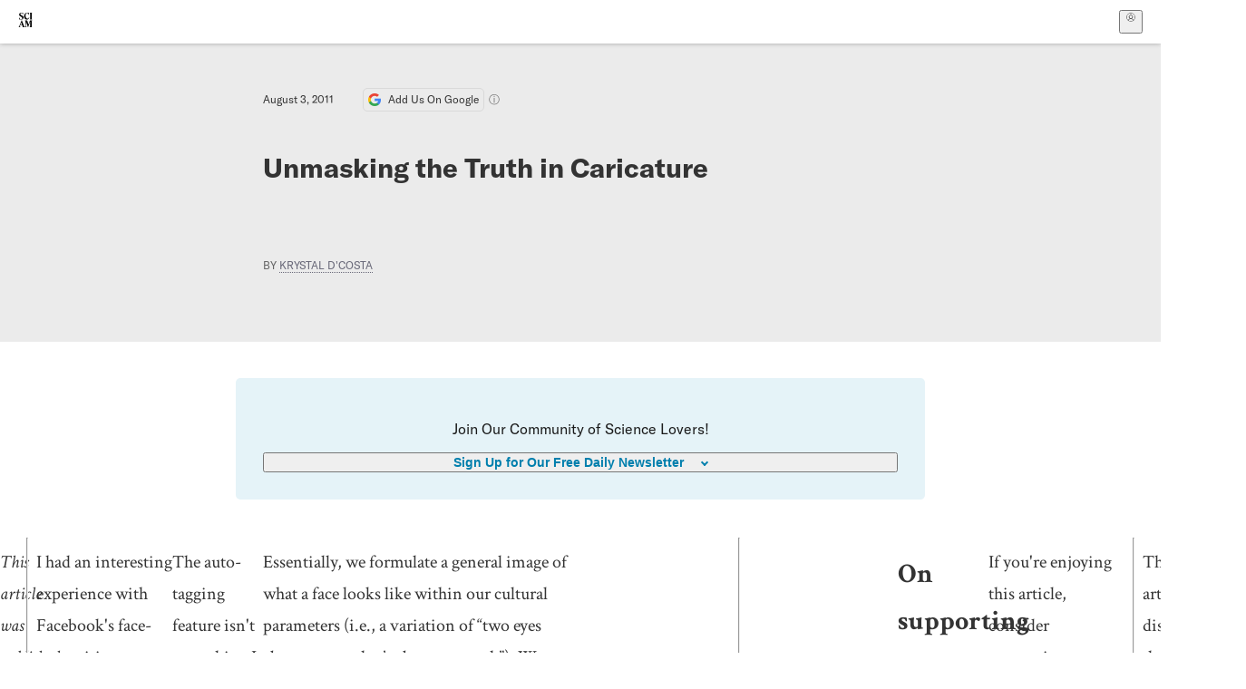

--- FILE ---
content_type: application/javascript; charset=UTF-8
request_url: https://www.scientificamerican.com/static/chunks/sciam-1pSxDIZ0.js
body_size: 10998
content:
import{r as _,j as v}from"./vendor-react-B-Vyd1x7.js";try{(function(){var e=typeof window<"u"?window:typeof global<"u"?global:typeof globalThis<"u"?globalThis:typeof self<"u"?self:{},i=new e.Error().stack;i&&(e._sentryDebugIds=e._sentryDebugIds||{},e._sentryDebugIds[i]="12810a4c-f983-46db-86ae-522587209b0e",e._sentryDebugIdIdentifier="sentry-dbid-12810a4c-f983-46db-86ae-522587209b0e")})()}catch{}const Ce=[{name:"Test",slug:"test",siteId:"sciam-test",hostedDomain:"sciam-test.chargebee.com",customDomain:"billing-test.scientificamerican.com",fallbackPortal:"https://sciam-test.chargebeeportal.com",publishableKey:"test_mGMI28Ta6kAjqU0mvqepOIow4J3wI8SL"},{name:"Migration",slug:"migration",siteId:"sciam-migration",hostedDomain:"sciam-migration.chargebee.com",customDomain:"billing-migration.scientificamerican.com",fallbackPortal:"https://sciam-migration.chargebeeportal.com",publishableKey:"test_HrKBeAl81CooX4cdCibROUdyVQCfCp0IX"},{name:"Production",slug:"prod",siteId:"sciam",hostedDomain:"sciam.chargebee.com",customDomain:"billing.scientificamerican.com",fallbackPortal:"https://sciam.chargebeeportal.com",publishableKey:"live_fCSVH92m3m2p1cVuCcd9JMukyGVC5lYAh"}],we=[{internalId:1,slug:"ad-free",id:"ad-free-access",name:"Ad Free Access",type:"switch",levels:[],customFields:{}},{internalId:2,id:"digital-access",slug:"digital",name:"Digital Access",description:"Access to all digital content except for special editions",type:"switch",levels:[],customFields:{}},{internalId:3,slug:"special-edition",id:"special-edition-access",name:"Special Edition Access",description:"Special Edition access for Unlimited subscriptions",type:"switch",levels:[],customFields:{}},{internalId:4,slug:"shared-subscription",id:"unlimited-shared-subscription",name:"Unlimited Shared Subscription",description:"Unlimited Shared Subscription benefit",type:"switch",levels:[],customFields:{}},{internalId:5,slug:"print",id:"print-issues",name:"Print Issues",description:"Print issues delivered to your door",type:"switch",levels:[],customFields:{}}];function xe(e={},i=""){if(typeof window>"u")return;let{reset:a,...t}=K(i||window.location.search);a&&Q();let r={...e,...t};q(r,e)}function Me(){try{return X()}catch{return null}}function K(e=""){return[...e.matchAll(/flag=([^&#]+)/g)].reduce((i,[a,t])=>{let r=t,s=!0,n=t.indexOf(":");return n>0&&(r=t.slice(0,n),s=t.slice(n+1)),i[r]=s||!0,i},{})}var Q=()=>{try{Object.keys(localStorage).forEach(e=>e.startsWith(N)&&localStorage.removeItem(e))}catch(e){console.error("Error clearing local storage flags:",e)}},X=()=>Object.fromEntries(Object.entries(localStorage).filter(([e])=>e.startsWith(N)).map(([e,i])=>[e.slice(N.length),i==="true"||i])),N="sciam:";function q(e={},i={}){if(!(typeof window>"u"))for(let[a,t]of Object.entries(e))try{t==="reset"?i[a]?localStorage.setItem(N+a,JSON.stringify(i[a])):localStorage.removeItem(N+a):localStorage.setItem(N+a,JSON.stringify(t))}catch(r){console.error(`Error setting local storage flag ${N+a}:`,r)}}function h(e){for(var i=1;i<arguments.length;i++){var a=arguments[i];for(var t in a)e[t]=a[t]}return e}var Z={read:function(e){return e[0]==='"'&&(e=e.slice(1,-1)),e.replace(/(%[\dA-F]{2})+/gi,decodeURIComponent)},write:function(e){return encodeURIComponent(e).replace(/%(2[346BF]|3[AC-F]|40|5[BDE]|60|7[BCD])/g,decodeURIComponent)}};function x(e,i){function a(r,s,n){if(!(typeof document>"u")){n=h({},i,n),typeof n.expires=="number"&&(n.expires=new Date(Date.now()+n.expires*864e5)),n.expires&&(n.expires=n.expires.toUTCString()),r=encodeURIComponent(r).replace(/%(2[346B]|5E|60|7C)/g,decodeURIComponent).replace(/[()]/g,escape);var l="";for(var c in n)n[c]&&(l+="; "+c,n[c]!==!0&&(l+="="+n[c].split(";")[0]));return document.cookie=r+"="+e.write(s,r)+l}}function t(r){if(!(typeof document>"u"||arguments.length&&!r)){for(var s=document.cookie?document.cookie.split("; "):[],n={},l=0;l<s.length;l++){var c=s[l].split("="),I=c.slice(1).join("=");try{var o=decodeURIComponent(c[0]);if(n[o]=e.read(I,o),r===o)break}catch{}}return r?n[r]:n}}return Object.create({set:a,get:t,remove:function(r,s){a(r,"",h({},s,{expires:-1}))},withAttributes:function(r){return x(this.converter,h({},this.attributes,r))},withConverter:function(r){return x(h({},this.converter,r),this.attributes)}},{attributes:{value:Object.freeze(i)},converter:{value:Object.freeze(e)}})}var Y=x(Z,{path:"/"}),Oe=()=>{let[e,i]=_.useState(!1);return _.useEffect(()=>{let a=Y.get("_emailCollectorRegistered")==="1"||Y.get("sa_collector")==="1";i(a)},[]),e},ee=typeof window<"u"?_.useLayoutEffect:_.useEffect;function ve(e="",i=!1){let[a,t]=_.useState(i);return ee(()=>{let r=window.matchMedia(e);t(r.matches);let s=n=>t(n.matches);return r.addEventListener("change",s,{passive:!0}),()=>r.removeEventListener("change",s)},[e]),a}var ie={x:0,y:0},k=()=>typeof window>"u"?ie:{x:window.scrollX,y:window.scrollY},Fe=(e,i=100)=>{let a=_.useRef(k()),t=null,r=()=>{let s=a.current,n=k();e(n,s),a.current=n,t=null};_.useEffect(()=>{let s=()=>{i?t===null&&(t=setTimeout(r,i)):r()};return window.addEventListener("scroll",s,{passive:!0}),()=>{window.removeEventListener("scroll",s),t&&clearTimeout(t)}},[])},Ye=()=>new Promise((e,i)=>{window.__hydrated__?window.__hydrated__==="error"?i():e():(window.addEventListener("hydration",e,{once:!0}),window.addEventListener("hydration-error",i,{once:!0}))}),ae=(e,i)=>Object.entries(i).forEach(([a,t])=>e.setAttribute(a,t)),U=(e="",i={})=>{window.dispatchEvent(new CustomEvent(e,{detail:i}))},te=(...e)=>{},re=(e="")=>{let i=performance,a=e+"-start",t=e+"-end";return i.mark(a),()=>(i.mark(t),i.measure(e,a,t))},M=e=>typeof e=="function"?e():e;function ke({onBeforeLoad:e,onLoad:i,onError:a,readyWhen:t,...r}){let s=W(),n=W(),l=ne({...r,onLoad:y,onError:D}),c,I=M(t),o={script:r.id,element:l},p=(b="")=>te(`[${r.id}]`,b);async function y(){try{p("Load Success"),i&&i(l),U("script-load",o),s.resolve(l),I&&await I,p("Ready"),U("script-ready",o),n.resolve(l)}catch{a&&a(l),U("script-error",o),n.reject()}c()}function D(){p("Load Error"),a&&a(l),U("script-error",o),s.reject(l),n.reject(l),c()}function f(){return e?.(l),document.body.appendChild(l),p("Load Start"),U("script-loadstart",o),c=re(`loader-${r.id}`),r.inline&&y(),{element:l,loaded:s.promise,ready:n.promise}}return f}var W=(e=()=>{})=>{let i,a;return{promise:new Promise((t,r)=>{i=t,a=r}).catch(e),resolve:i,reject:a}};function ne({src:e,inline:i,id:a,onLoad:t,onError:r,attrs:s}){let n=document.createElement("script");return n.id=a,s&&ae(n,M(s)),i?(n.innerHTML=i,n):(n.src=M(e),n.defer=s?.defer??!1,n.async=s?.async??!0,n.onload=t,n.onerror=r,n)}var se=["a","span","strong","em","i","b","u","s","sub","sup","code"];function We(e="",{inline:i=!1,normalize:a=!0,stripEntities:t=!0,stripNewlines:r=!0}){if(!e)return"";let s=r?" ":`
`;return e=i?e.replace(/(<([^>]+)>)/gi,""):e.replace(/<\/?(\w*)[^>]*>/g,(n,l)=>se.includes(l)?"":s),a&&(e=e.normalize("NFD").replace(/[\u0300-\u036f]/g,"")),t&&(e=e.replace(/&nbsp;/g," ").replace(/&\w+;/g,"")),e=r?e.replace(/\s+/g," "):e.replace(/[^\S\n]+/g," ").replace(/\s*(\n)\s*/g,"$1"),e=e.trim(),e}/*! Bundled license information:

js-cookie/dist/js.cookie.mjs:
  (*! js-cookie v3.0.5 | MIT *)
*/const Ve=[{name:"Test",slug:"test",tenant:"sciam-test",domain:"test-id.scientificamerican.com",clientId:"949krH8ZEE0TwdIJxgIxuiQOVIT8nBJS",issuer:"https://test-id.scientificamerican.com/",apiIssuer:"https://test-id.scientificamerican.com/",apiAudience:"https://sciam-test.us.auth0.com/api/v2/"},{name:"Staging",slug:"stage",tenant:"sciam-staging",domain:"staging-id.scientificamerican.com",clientId:"NOT_SET",issuer:"https://staging-id.scientificamerican.com/",apiIssuer:"https://staging-id.scientificamerican.com/",apiAudience:"https://staging-id.scientificamerican.com/api/v2/"},{name:"Production",slug:"prod",tenant:"sciam-prod",domain:"id.scientificamerican.com",clientId:"C1VZnhgUJaCUJCEC1aqmm6bg6I9L48fW",issuer:"https://id.scientificamerican.com/",apiIssuer:"https://id.scientificamerican.com/",apiAudience:"https://sciam-prod.us.auth0.com/api/v2/"}];class G extends Error{}G.prototype.name="InvalidTokenError";function le(e){return decodeURIComponent(atob(e).replace(/(.)/g,(i,a)=>{let t=a.charCodeAt(0).toString(16).toUpperCase();return t.length<2&&(t="0"+t),"%"+t}))}function _e(e){let i=e.replace(/-/g,"+").replace(/_/g,"/");switch(i.length%4){case 0:break;case 2:i+="==";break;case 3:i+="=";break;default:throw new Error("base64 string is not of the correct length")}try{return le(i)}catch{return atob(i)}}function ce(e,i){if(typeof e!="string")throw new G("Invalid token specified: must be a string");i||(i={});const a=i.header===!0?0:1,t=e.split(".")[a];if(typeof t!="string")throw new G(`Invalid token specified: missing part #${a+1}`);let r;try{r=_e(t)}catch(s){throw new G(`Invalid token specified: invalid base64 for part #${a+1} (${s.message})`)}try{return JSON.parse(r)}catch(s){throw new G(`Invalid token specified: invalid json for part #${a+1} (${s.message})`)}}/*! js-cookie v3.0.5 | MIT */function S(e){for(var i=1;i<arguments.length;i++){var a=arguments[i];for(var t in a)e[t]=a[t]}return e}var de={read:function(e){return e[0]==='"'&&(e=e.slice(1,-1)),e.replace(/(%[\dA-F]{2})+/gi,decodeURIComponent)},write:function(e){return encodeURIComponent(e).replace(/%(2[346BF]|3[AC-F]|40|5[BDE]|60|7[BCD])/g,decodeURIComponent)}};function O(e,i){function a(r,s,n){if(!(typeof document>"u")){n=S({},i,n),typeof n.expires=="number"&&(n.expires=new Date(Date.now()+n.expires*864e5)),n.expires&&(n.expires=n.expires.toUTCString()),r=encodeURIComponent(r).replace(/%(2[346B]|5E|60|7C)/g,decodeURIComponent).replace(/[()]/g,escape);var l="";for(var c in n)n[c]&&(l+="; "+c,n[c]!==!0&&(l+="="+n[c].split(";")[0]));return document.cookie=r+"="+e.write(s,r)+l}}function t(r){if(!(typeof document>"u"||arguments.length&&!r)){for(var s=document.cookie?document.cookie.split("; "):[],n={},l=0;l<s.length;l++){var c=s[l].split("="),I=c.slice(1).join("=");try{var o=decodeURIComponent(c[0]);if(n[o]=e.read(I,o),r===o)break}catch{}}return r?n[r]:n}}return Object.create({set:a,get:t,remove:function(r,s){a(r,"",S({},s,{expires:-1}))},withAttributes:function(r){return O(this.converter,S({},this.attributes,r))},withConverter:function(r){return O(S({},this.converter,r),this.attributes)}},{attributes:{value:Object.freeze(i)},converter:{value:Object.freeze(e)}})}var R=O(de,{path:"/"});const je=JSON.parse('[{"id":"30-Days-Free-Trial-Gift","name":"30 Days Free Trial Gift","external_name":"Digital","legacy_resource_id":"DIGITAL","is_trial":false,"is_cds":false,"is_shippable":false,"is_giftable":true,"is_renewable":false,"enabled_for_checkout":true,"enabled_in_portal":true,"features":[],"price":{}},{"id":"access_granted_digital","name":"access_granted_digital","external_name":"Digital","legacy_resource_id":"DIGITAL","is_trial":false,"is_cds":false,"is_shippable":false,"is_giftable":false,"is_renewable":true,"enabled_for_checkout":false,"enabled_in_portal":false,"features":["digital-access"],"default_price_id":"access_granted_digital-USD-Yearly","price":{"year":"access_granted_digital-USD-Yearly"}},{"id":"ACCESSGRANTED_1MO","name":"Access Granted 1 Month","external_name":"Complementary Digital","legacy_resource_id":"DIGITAL","is_trial":false,"is_cds":false,"is_shippable":false,"is_giftable":false,"is_renewable":false,"enabled_for_checkout":false,"enabled_in_portal":true,"features":["digital-access"],"default_price_id":"ACCESSGRANTED_1MO-USD-Monthly","price":{"month":"ACCESSGRANTED_1MO-USD-Monthly"}},{"id":"ACCESSGRANTED_1YEAR","name":"Access Granted 1 Year","external_name":"Digital","legacy_resource_id":"DIGITAL","is_trial":false,"is_cds":false,"is_shippable":false,"is_giftable":false,"is_renewable":false,"enabled_for_checkout":false,"enabled_in_portal":true,"features":["digital-access"],"default_price_id":"ACCESSGRANTED_1YEAR-USD-Yearly","price":{"year":"ACCESSGRANTED_1YEAR-USD-Yearly"}},{"id":"ACCESSGRANTED_3MO","name":"Access Granted 3 Months","external_name":"Complimentary Digital Access","legacy_resource_id":"DIGITAL","is_trial":false,"is_cds":false,"is_shippable":false,"is_giftable":false,"is_renewable":false,"enabled_for_checkout":false,"enabled_in_portal":true,"features":["digital-access"],"default_price_id":"ACCESSGRANTED_3MO-USD-Every-3-months","price":{"month":"ACCESSGRANTED_3MO-USD-Every-3-months"}},{"id":"ACCESSGRANTED_6MO","name":"Access Granted 6 Months","external_name":"Digital","legacy_resource_id":"DIGITAL","is_trial":false,"is_cds":false,"is_shippable":false,"is_giftable":false,"is_renewable":false,"enabled_for_checkout":false,"enabled_in_portal":true,"features":["digital-access"],"default_price_id":"ACCESSGRANTED_6MO-USD-Every-6-months","price":{"month":"ACCESSGRANTED_6MO-USD-Every-6-months"}},{"id":"ACCESSGRANTED_9MO","name":"Access Granted 9 Months","external_name":"Digital","legacy_resource_id":"DIGITAL","is_trial":false,"is_cds":false,"is_shippable":false,"is_giftable":false,"is_renewable":false,"enabled_for_checkout":false,"enabled_in_portal":true,"features":["digital-access"],"default_price_id":"ACCESSGRANTED_9MO-USD-Every-9-months","price":{"month":"ACCESSGRANTED_9MO-USD-Every-9-months"}},{"id":"DIGITAL","name":"Digital","external_name":"Digital","legacy_resource_id":"DIGITAL","is_trial":false,"is_cds":false,"is_shippable":false,"is_giftable":false,"is_renewable":true,"enabled_for_checkout":true,"enabled_in_portal":true,"features":["digital-access"],"default_price_id":"DIGITAL_P","price":{"year":"DIGITAL_P"}},{"id":"DIGITAL_1YEARDISCOUNT","name":"Annual Subscription - 27.99 TRIAL","external_name":"Digital","legacy_resource_id":"DIGITAL","is_trial":true,"is_cds":false,"is_shippable":false,"is_giftable":false,"is_renewable":true,"enabled_for_checkout":true,"enabled_in_portal":true,"features":["digital-access"],"default_price_id":"DIGITAL_1YEARDISCOUNT_P","attachments":[{"item_id":"Initial-Charge_1yearannu","charge_on_event":"subscription_creation"}],"price":{"initial":"Initial-Charge_1yearannu-USD","year":"DIGITAL_1YEARDISCOUNT_P"}},{"id":"DIGITAL_2YEAR","name":"Digital 2 Year","external_name":"Digital","legacy_resource_id":"DIGITAL","is_trial":true,"is_cds":false,"is_shippable":false,"is_giftable":false,"is_renewable":true,"enabled_for_checkout":true,"enabled_in_portal":true,"features":["digital-access"],"default_price_id":"DIGITAL_2YEAR-USD-Yearly","attachments":[{"item_id":"Initial-Charge_digital2years","charge_on_event":"subscription_creation"}],"price":{"initial":"Initial-Charge_digital2years-USD","year":"DIGITAL_2YEAR-USD-Yearly"}},{"id":"DIGITAL_30DAY","name":"30-Day Trial Digital Access","external_name":"Digital","legacy_resource_id":"DIGITAL","is_trial":true,"is_cds":false,"is_shippable":false,"is_giftable":false,"is_renewable":true,"enabled_for_checkout":true,"enabled_in_portal":true,"features":["digital-access"],"default_price_id":"DIGITAL_30DAY_P","price":{"year":"DIGITAL_30DAY_P"}},{"id":"DIGITAL_5FOR5","name":"5 Months for $5 Digital Subscription","external_name":"Digital","legacy_resource_id":"DIGITAL","is_trial":true,"is_cds":false,"is_shippable":false,"is_giftable":false,"is_renewable":true,"enabled_for_checkout":true,"enabled_in_portal":true,"features":["digital-access"],"default_price_id":"DIGITAL_5FOR5-USD-Yearly","attachments":[{"item_id":"Initial-Charge-5for5","charge_on_event":"subscription_creation"}],"price":{"initial":"Initial-Charge-5for5-USD","year":"DIGITAL_5FOR5-USD-Yearly"}},{"id":"DIGITAL_5MO","name":"5 Months for 10$ Digital Subscription","external_name":"Digital","legacy_resource_id":"DIGITAL","is_trial":true,"is_cds":false,"is_shippable":false,"is_giftable":false,"is_renewable":true,"enabled_for_checkout":true,"enabled_in_portal":true,"features":["digital-access"],"default_price_id":"DIGITAL_5MO_P","attachments":[{"item_id":"Initial-Charge_5months","charge_on_event":"subscription_creation"}],"price":{"initial":"Initial-Charge_5months-USD","year":"DIGITAL_5MO_P"}},{"id":"DIGITAL_60DAY","name":"60-Day Access","external_name":"Digital","legacy_resource_id":"DIGITAL","is_trial":true,"is_cds":false,"is_shippable":false,"is_giftable":false,"is_renewable":true,"enabled_for_checkout":true,"enabled_in_portal":true,"features":["digital-access"],"default_price_id":"DIGITAL_60DAY_P","attachments":[{"item_id":"Initial-Charge_60days","charge_on_event":"subscription_creation"}],"price":{"initial":"Initial-Charge_60days-USD","year":"DIGITAL_60DAY_P"}},{"id":"DIGITAL_90DAY","name":"90-Day Trial","external_name":"Digital","legacy_resource_id":"DIGITAL","is_trial":true,"is_cds":false,"is_shippable":false,"is_giftable":false,"is_renewable":true,"enabled_for_checkout":true,"enabled_in_portal":true,"features":["digital-access"],"default_price_id":"DIGITAL_90DAY_P","attachments":[{"item_id":"Initial-Charge_90days","charge_on_event":"subscription_creation"}],"price":{"initial":"Initial-Charge_90days-USD","year":"DIGITAL_90DAY_P"}},{"id":"DIGITAL_CDS","name":"CDS SAD New","external_name":"Digital","legacy_resource_id":"DIGITAL","is_trial":false,"is_cds":true,"is_shippable":false,"is_giftable":false,"is_renewable":true,"enabled_for_checkout":false,"enabled_in_portal":false,"features":["digital-access"],"default_price_id":"DIGITAL_CDS_P","price":{"year":"DIGITAL_CDS_P"}},{"id":"DIGITAL_CDS_OLD","name":"CDS SAD","external_name":"Digital","legacy_resource_id":"DIGITAL","is_trial":false,"is_cds":true,"is_shippable":false,"is_giftable":false,"is_renewable":true,"enabled_for_checkout":false,"enabled_in_portal":false,"features":["digital-access"],"default_price_id":"DIGITAL_CDS_OLD_P","price":{"year":"DIGITAL_CDS_OLD_P"}},{"id":"DIGITAL_GIFT","name":"Digital Gift","external_name":"Digital","legacy_resource_id":"DIGITAL","is_trial":false,"is_cds":false,"is_shippable":false,"is_giftable":true,"is_renewable":false,"enabled_for_checkout":true,"enabled_in_portal":true,"features":["digital-access"],"default_price_id":"DIGITAL_GIFT_P","price":{"year":"DIGITAL_GIFT_P"}},{"id":"DIGITAL_GIFT_6MO","name":"6 Month digital gift","external_name":"Digital Gift","legacy_resource_id":"DIGITAL","is_trial":false,"is_cds":false,"is_shippable":false,"is_giftable":true,"is_renewable":false,"enabled_for_checkout":true,"enabled_in_portal":true,"features":["digital-access"],"default_price_id":"DIGITAL_GIFT_6MO-USD-Every-6-months","price":{"month":"DIGITAL_GIFT_6MO-USD-Every-6-months"}},{"id":"DIGITAL_GIFT_ARCHIVE","name":"Digital Gift Archive","external_name":"Digital","legacy_resource_id":"DIGITAL","is_trial":false,"is_cds":false,"is_shippable":false,"is_giftable":false,"is_renewable":false,"enabled_for_checkout":false,"enabled_in_portal":true,"features":["digital-access"],"default_price_id":"DIGITAL_GIFT_ARCHIVE-USD-Yearly","price":{"year":"DIGITAL_GIFT_ARCHIVE-USD-Yearly"}},{"id":"DIGITAL_NONRENEWING","name":"Digital Nonrenewing","external_name":"Digital","legacy_resource_id":"DIGITAL","is_trial":false,"is_cds":false,"is_shippable":false,"is_giftable":false,"is_renewable":false,"enabled_for_checkout":true,"enabled_in_portal":true,"features":["digital-access"],"default_price_id":"DIGITAL_NONRENEWING-USD-Yearly","price":{"year":"DIGITAL_NONRENEWING-USD-Yearly"}},{"id":"DIGITAL-GIFT-UNREDEEMED","name":"Digital Gift Unredeemed","external_name":"Digital Gift","legacy_resource_id":"DIGITAL","is_trial":false,"is_cds":false,"is_shippable":false,"is_giftable":true,"is_renewable":false,"enabled_for_checkout":false,"enabled_in_portal":true,"features":["digital-access"],"default_price_id":"DIGITAL-GIFT-UNREDEEMED-USD-Yearly","price":{"year":"DIGITAL-GIFT-UNREDEEMED-USD-Yearly"}},{"id":"Digital-Shared-Subscription","name":"Digital Shared Subscription","external_name":"Digital","legacy_resource_id":"DIGITAL","is_trial":false,"is_cds":false,"is_shippable":false,"is_giftable":false,"is_renewable":false,"enabled_for_checkout":false,"enabled_in_portal":false,"features":["digital-access"],"default_price_id":"Digital-Shared-Subscription-USD-Yearly","price":{"year":"Digital-Shared-Subscription-USD-Yearly"}},{"id":"Digital-Shared-Subscription-New","name":"Digital Shared Subscription New","external_name":"Digital Access","legacy_resource_id":"DIGITAL","is_trial":false,"is_cds":false,"is_shippable":false,"is_giftable":true,"is_renewable":false,"enabled_for_checkout":false,"enabled_in_portal":false,"features":["digital-access"],"default_price_id":"Digital-Shared-Subscription-New-USD-Yearly","price":{"year":"Digital-Shared-Subscription-New-USD-Yearly"}},{"id":"REDEEMED_DIGITAL_GIFT","name":"Redeemed Digital Gift","external_name":"Digital Gift","legacy_resource_id":"DIGITAL","is_trial":false,"is_cds":false,"is_shippable":false,"is_giftable":false,"is_renewable":false,"enabled_for_checkout":false,"enabled_in_portal":false,"features":[],"default_price_id":"REDEEMED_DIGITAL_GIFT-USD-Yearly","price":{"year":"REDEEMED_DIGITAL_GIFT-USD-Yearly"}},{"id":"access_granted_print","name":"access_granted_print","external_name":"Print & Digital","legacy_resource_id":"DIGPRINT","is_trial":false,"is_cds":false,"is_shippable":false,"is_giftable":false,"is_renewable":true,"enabled_for_checkout":false,"enabled_in_portal":false,"features":["digital-access","print-issues"],"default_price_id":"access_granted_print-USD-Yearly","price":{"year":"access_granted_print-USD-Yearly"}},{"id":"PRINTDIG","name":"[New] Print & Digital","external_name":"Print & Digital","legacy_resource_id":"DIGPRINT","region":"US","is_trial":false,"is_cds":false,"is_shippable":true,"is_giftable":false,"is_renewable":true,"enabled_for_checkout":true,"enabled_in_portal":true,"features":["digital-access","print-issues"],"default_price_id":"PRINTDIG_P","price":{"year":"PRINTDIG_P"}},{"id":"PRINTDIG_1YEAR","name":"Print & Digital 1 Year","external_name":"Print & Digital","legacy_resource_id":"DIGPRINT","region":"US","is_trial":true,"is_cds":false,"is_shippable":true,"is_giftable":false,"is_renewable":true,"enabled_for_checkout":true,"enabled_in_portal":true,"features":["digital-access","print-issues"],"default_price_id":"PRINTDIG_1YEAR_P","attachments":[{"item_id":"Initial-Charge_PD1year","charge_on_event":"subscription_creation"}],"price":{"initial":"Initial-Charge_PD1year-USD","year":"PRINTDIG_1YEAR_P"}},{"id":"PRINTDIG_2YEAR","name":"Print & Digital 2 Year","external_name":"Print & Digital","legacy_resource_id":"DIGPRINT","region":"US","is_trial":true,"is_cds":false,"is_shippable":true,"is_giftable":false,"is_renewable":true,"enabled_for_checkout":true,"enabled_in_portal":true,"features":["digital-access","print-issues"],"default_price_id":"PRINTDIG_2YEAR_P","attachments":[{"item_id":"Initial-Charge_pd2years","charge_on_event":"subscription_creation"}],"price":{"initial":"Initial-Charge_pd2years-USD","year":"PRINTDIG_2YEAR_P"}},{"id":"PRINTDIG_CA","name":"[Canada New] Print & Digital","external_name":"Print & Digital","legacy_resource_id":"DIGPRINT","region":"CA","is_trial":false,"is_cds":false,"is_shippable":true,"is_giftable":false,"is_renewable":true,"enabled_for_checkout":true,"enabled_in_portal":true,"features":["digital-access","print-issues"],"default_price_id":"PRINTDIG_CA_P","price":{"year":"PRINTDIG_CA_P"}},{"id":"PRINTDIG_CA_GIFT","name":"[Canada Gift New] Print & Digital","external_name":"Print & Digital","legacy_resource_id":"DIGPRINT","region":"CA","is_trial":false,"is_cds":false,"is_shippable":true,"is_giftable":true,"is_renewable":false,"enabled_for_checkout":true,"enabled_in_portal":true,"features":["digital-access","print-issues"],"default_price_id":"PRINTDIG_CA_GIFT_P","price":{"year":"PRINTDIG_CA_GIFT_P"}},{"id":"PRINTDIG_CA_GIFT_OLD","name":"[Canada Gift] Print & Digital","external_name":"Print & Digital","legacy_resource_id":"DIGPRINT","region":"CA","is_trial":false,"is_cds":false,"is_shippable":true,"is_giftable":true,"is_renewable":false,"enabled_for_checkout":true,"enabled_in_portal":true,"features":["digital-access","print-issues"],"default_price_id":"PRINTDIG_CA_GIFT_OLD_P","price":{"year":"PRINTDIG_CA_GIFT_OLD_P"}},{"id":"PRINTDIG_CA_NONRENEWING","name":"Print & Digital Canada Nonrenewing","external_name":"Print & Digital","legacy_resource_id":"DIGPRINT","region":"CA","is_trial":false,"is_cds":false,"is_shippable":true,"is_giftable":false,"is_renewable":false,"enabled_for_checkout":true,"enabled_in_portal":true,"features":["digital-access","print-issues"],"default_price_id":"PRINTDIG_CA_NONRENEWING-USD-Yearly","price":{"year":"PRINTDIG_CA_NONRENEWING-USD-Yearly"}},{"id":"PRINTDIG_CA_OLD","name":"[Canada] Print & Digital 1","external_name":"Print & Digital","legacy_resource_id":"DIGPRINT","region":"CA","is_trial":false,"is_cds":false,"is_shippable":true,"is_giftable":false,"is_renewable":true,"enabled_for_checkout":true,"enabled_in_portal":true,"features":["digital-access","print-issues"],"default_price_id":"PRINTDIG_CA_OLD_P","price":{"year":"PRINTDIG_CA_OLD_P"}},{"id":"PRINTDIG_CDS","name":"CDS Print","external_name":"Print & Digital","legacy_resource_id":"DIGPRINT","is_trial":false,"is_cds":true,"is_shippable":true,"is_giftable":false,"is_renewable":true,"enabled_for_checkout":false,"enabled_in_portal":false,"features":["digital-access","print-issues"],"default_price_id":"PRINTDIG_CDS_P","price":{"year":"PRINTDIG_CDS_P"}},{"id":"PRINTDIG_GIFT","name":"[New] Print & Digital Gift","external_name":"Print & Digital","legacy_resource_id":"DIGPRINT","region":"US","is_trial":false,"is_cds":false,"is_shippable":true,"is_giftable":true,"is_renewable":false,"enabled_for_checkout":true,"enabled_in_portal":true,"features":["digital-access","print-issues"],"default_price_id":"PRINTDIG_GIFT_P","price":{"year":"PRINTDIG_GIFT_P"}},{"id":"PRINTDIG_GIFT_ARCHIVE","name":"Print and Digital Gift Archive","external_name":"Print & Digital","legacy_resource_id":"DIGPRINT","is_trial":false,"is_cds":false,"is_shippable":true,"is_giftable":false,"is_renewable":false,"enabled_for_checkout":false,"enabled_in_portal":true,"features":["digital-access","print-issues"],"default_price_id":"PRINTDIG_GIFT_ARCHIVE-USD-Yearly","price":{"year":"PRINTDIG_GIFT_ARCHIVE-USD-Yearly"}},{"id":"PRINTDIG_GIFT_OLD","name":"Print & Digital Gift","external_name":"Print & Digital","legacy_resource_id":"DIGPRINT","region":"US","is_trial":false,"is_cds":false,"is_shippable":true,"is_giftable":true,"is_renewable":false,"enabled_for_checkout":true,"enabled_in_portal":true,"features":["digital-access","print-issues"],"default_price_id":"PRINTDIG_GIFT_OLD_P","price":{"year":"PRINTDIG_GIFT_OLD_P"}},{"id":"PRINTDIG_GIFT_UNREDEEMED","name":"Print & Digital Gift Unredeemed","external_name":"Print & Digital Gift","legacy_resource_id":"DIGPRINT","is_trial":false,"is_cds":false,"is_shippable":true,"is_giftable":true,"is_renewable":false,"enabled_for_checkout":false,"enabled_in_portal":true,"features":["digital-access","print-issues"],"default_price_id":"PRINTDIG_GIFT_UNREDEEMED-USD-Yearly","price":{"year":"PRINTDIG_GIFT_UNREDEEMED-USD-Yearly"}},{"id":"PRINTDIG_INT","name":"[International New] Print & Digital","external_name":"Print & Digital","legacy_resource_id":"DIGPRINT","region":"INT","is_trial":false,"is_cds":false,"is_shippable":true,"is_giftable":false,"is_renewable":true,"enabled_for_checkout":true,"enabled_in_portal":true,"features":["digital-access","print-issues"],"default_price_id":"PRINTDIG_INT_P","price":{"year":"PRINTDIG_INT_P"}},{"id":"PRINTDIG_INT_GIFT","name":"[International Gift New] Print & Digital","external_name":"Print & Digital","legacy_resource_id":"DIGPRINT","region":"INT","is_trial":false,"is_cds":false,"is_shippable":true,"is_giftable":true,"is_renewable":false,"enabled_for_checkout":true,"enabled_in_portal":true,"features":["digital-access","print-issues"],"default_price_id":"PRINTDIG_INT_GIFT_P","price":{"year":"PRINTDIG_INT_GIFT_P"}},{"id":"PRINTDIG_INT_GIFT_OLD","name":"[International Gift] Print & Digital","external_name":"Print & Digital","legacy_resource_id":"DIGPRINT","region":"INT","is_trial":false,"is_cds":false,"is_shippable":true,"is_giftable":true,"is_renewable":false,"enabled_for_checkout":true,"enabled_in_portal":true,"features":["digital-access","print-issues"],"default_price_id":"PRINTDIG_INT_GIFT_OLD_P","price":{"year":"PRINTDIG_INT_GIFT_OLD_P"}},{"id":"PRINTDIG_INT_NONRENEWING","name":"Print & Digital International Nonrenewing","external_name":"Print & Digital","legacy_resource_id":"DIGPRINT","region":"INT","is_trial":false,"is_cds":false,"is_shippable":true,"is_giftable":false,"is_renewable":false,"enabled_for_checkout":true,"enabled_in_portal":true,"features":["digital-access","print-issues"],"default_price_id":"PRINTDIG_INT_NONRENEWING-USD-Yearly","price":{"year":"PRINTDIG_INT_NONRENEWING-USD-Yearly"}},{"id":"PRINTDIG_INT_OLD","name":"[International] Print & Digital","external_name":"Print & Digital","legacy_resource_id":"DIGPRINT","region":"INT","is_trial":false,"is_cds":false,"is_shippable":true,"is_giftable":false,"is_renewable":true,"enabled_for_checkout":true,"enabled_in_portal":true,"features":["digital-access","print-issues"],"default_price_id":"PRINTDIG_INT_OLD_P","price":{"year":"PRINTDIG_INT_OLD_P"}},{"id":"PRINTDIG_NONRENEWING","name":"Print & Digital Nonrenewing","external_name":"Print & Digital","legacy_resource_id":"DIGPRINT","region":"US","is_trial":false,"is_cds":false,"is_shippable":true,"is_giftable":false,"is_renewable":false,"enabled_for_checkout":true,"enabled_in_portal":true,"features":["digital-access","print-issues"],"default_price_id":"PRINTDIG_NONRENEWING-USD-Yearly","price":{"year":"PRINTDIG_NONRENEWING-USD-Yearly"}},{"id":"PRINTDIG_OLD","name":"Print & Digital","external_name":"Print & Digital","legacy_resource_id":"DIGPRINT","region":"US","is_trial":false,"is_cds":false,"is_shippable":true,"is_giftable":false,"is_renewable":true,"enabled_for_checkout":true,"enabled_in_portal":true,"features":["digital-access","print-issues"],"default_price_id":"PRINTDIG_OLD_P","price":{"year":"PRINTDIG_OLD_P"}},{"id":"access_granted_unlimited","name":"access_granted_unlimited","external_name":"Unlimited","legacy_resource_id":"UNLMTD","is_trial":false,"is_cds":false,"is_shippable":false,"is_giftable":false,"is_renewable":true,"enabled_for_checkout":false,"enabled_in_portal":false,"features":["ad-free-access","digital-access","print-issues","special-edition-access","unlimited-shared-subscription"],"default_price_id":"access_granted_unlimited-USD-Yearly","price":{"year":"access_granted_unlimited-USD-Yearly"}},{"id":"UNLIMITED","name":"Unlimited","external_name":"Unlimited","legacy_resource_id":"UNLMTD","region":"US","is_trial":false,"is_cds":false,"is_shippable":true,"is_giftable":false,"is_renewable":true,"enabled_for_checkout":true,"enabled_in_portal":true,"features":["ad-free-access","digital-access","print-issues","special-edition-access","tote-bag","unlimited-shared-subscription"],"default_price_id":"UNLIMITED_P","price":{"year":"UNLIMITED_P"}},{"id":"UNLIMITED_6MO","name":"6-Months Offer","external_name":"Unlimited","legacy_resource_id":"UNLMTD","region":"US","is_trial":true,"is_cds":false,"is_shippable":true,"is_giftable":false,"is_renewable":true,"enabled_for_checkout":true,"enabled_in_portal":true,"features":["ad-free-access","digital-access","print-issues","special-edition-access","unlimited-shared-subscription"],"default_price_id":"UNLIMITED_6MO_P","attachments":[{"item_id":"Initial-Charge_6months","charge_on_event":"subscription_creation"}],"price":{"initial":"Initial-Charge_6months-USD","year":"UNLIMITED_6MO_P"}},{"id":"UNLIMITED_CA","name":"[Canada] Unlimited","external_name":"Unlimited","legacy_resource_id":"UNLMTD","region":"CA","is_trial":false,"is_cds":false,"is_shippable":true,"is_giftable":false,"is_renewable":true,"enabled_for_checkout":true,"enabled_in_portal":true,"features":["ad-free-access","digital-access","print-issues","special-edition-access","unlimited-shared-subscription"],"default_price_id":"UNLIMITED_CA-USD-Yearly","price":{"year":"UNLIMITED_CA-USD-Yearly"}},{"id":"UNLIMITED_CA_GIFT","name":"[Canada Gift] Unlimited","external_name":"Unlimited","legacy_resource_id":"UNLMTD","region":"CA","is_trial":false,"is_cds":false,"is_shippable":true,"is_giftable":true,"is_renewable":false,"enabled_for_checkout":true,"enabled_in_portal":true,"features":["ad-free-access","digital-access","print-issues","special-edition-access","unlimited-shared-subscription"],"default_price_id":"UNLIMITED_CA_GIFT-USD-Yearly","price":{"year":"UNLIMITED_CA_GIFT-USD-Yearly"}},{"id":"UNLIMITED_CA_NONRENEWING","name":"Unlimited Canada Nonrenewing","external_name":"Unlimited","legacy_resource_id":"UNLMTD","region":"CA","is_trial":false,"is_cds":false,"is_shippable":true,"is_giftable":false,"is_renewable":false,"enabled_for_checkout":true,"enabled_in_portal":true,"features":["ad-free-access","digital-access","print-issues","special-edition-access","unlimited-shared-subscription"],"default_price_id":"UNLIMITED_CA_NONRENEWING-USD-Yearly","price":{"year":"UNLIMITED_CA_NONRENEWING-USD-Yearly"}},{"id":"UNLIMITED_CDS","name":"CDS Unlimited","external_name":"Unlimited","legacy_resource_id":"UNLMTD","is_trial":false,"is_cds":true,"is_shippable":true,"is_giftable":false,"is_renewable":true,"enabled_for_checkout":false,"enabled_in_portal":false,"features":["ad-free-access","digital-access","print-issues","special-edition-access"],"default_price_id":"UNLIMITED_CDS_P","price":{"year":"UNLIMITED_CDS_P"}},{"id":"UNLIMITED_GIFT","name":"Unlimited Gift","external_name":"Unlimited","legacy_resource_id":"UNLMTD","region":"US","is_trial":false,"is_cds":false,"is_shippable":true,"is_giftable":true,"is_renewable":false,"enabled_for_checkout":true,"enabled_in_portal":true,"features":["ad-free-access","digital-access","print-issues","special-edition-access","tote-bag","unlimited-shared-subscription"],"default_price_id":"UNLIMITED_GIFT_P","price":{"year":"UNLIMITED_GIFT_P"}},{"id":"UNLIMITED_GIFT_ARCHIVE","name":"Unlimited Gift Archive","external_name":"Unlimited","legacy_resource_id":"UNLMTD","is_trial":false,"is_cds":false,"is_shippable":true,"is_giftable":false,"is_renewable":false,"enabled_for_checkout":false,"enabled_in_portal":true,"features":["ad-free-access","digital-access","print-issues","special-edition-access","tote-bag","unlimited-shared-subscription"],"default_price_id":"UNLIMITED_GIFT_ARCHIVE-USD-Yearly","price":{"year":"UNLIMITED_GIFT_ARCHIVE-USD-Yearly"}},{"id":"UNLIMITED_GIFT_UNREDEEMED","name":"Unlimited Gift Unredeemed","external_name":"Unlimited Gift","legacy_resource_id":"UNLMTD","is_trial":false,"is_cds":false,"is_shippable":true,"is_giftable":true,"is_renewable":false,"enabled_for_checkout":false,"enabled_in_portal":true,"features":["ad-free-access","digital-access","print-issues","special-edition-access","tote-bag","unlimited-shared-subscription"],"default_price_id":"UNLIMITED_GIFT_UNREDEEMED-USD-Yearly","price":{"year":"UNLIMITED_GIFT_UNREDEEMED-USD-Yearly"}},{"id":"UNLIMITED_INT","name":"[International] Unlimited","external_name":"Unlimited","legacy_resource_id":"UNLMTD","region":"INT","is_trial":false,"is_cds":false,"is_shippable":true,"is_giftable":false,"is_renewable":true,"enabled_for_checkout":true,"enabled_in_portal":true,"features":["ad-free-access","digital-access","print-issues","special-edition-access","unlimited-shared-subscription"],"default_price_id":"UNLIMITED_INT-USD-Yearly","price":{"year":"UNLIMITED_INT-USD-Yearly"}},{"id":"UNLIMITED_INT_GIFT","name":"[International Gift] Unlimited","external_name":"Unlimited","legacy_resource_id":"UNLMTD","region":"INT","is_trial":false,"is_cds":false,"is_shippable":true,"is_giftable":true,"is_renewable":false,"enabled_for_checkout":true,"enabled_in_portal":true,"features":["ad-free-access","digital-access","print-issues","special-edition-access","unlimited-shared-subscription"],"default_price_id":"UNLIMITED_INT_GIFT-USD-Yearly","price":{"year":"UNLIMITED_INT_GIFT-USD-Yearly"}},{"id":"UNLIMITED_INT_NONRENEWING","name":"Unlimited International Nonrenewing","external_name":"Unlimited","legacy_resource_id":"UNLMTD","region":"INT","is_trial":false,"is_cds":false,"is_shippable":true,"is_giftable":false,"is_renewable":false,"enabled_for_checkout":true,"enabled_in_portal":true,"features":["ad-free-access","digital-access","print-issues","special-edition-access","unlimited-shared-subscription"],"default_price_id":"UNLIMITED_INT_NONRENEWING-USD-Yearly","price":{"year":"UNLIMITED_INT_NONRENEWING-USD-Yearly"}},{"id":"UNLIMITED_NONRENEWING","name":"Unlimited Nonrenewing","external_name":"Unlimited","legacy_resource_id":"UNLMTD","region":"US","is_trial":false,"is_cds":false,"is_shippable":true,"is_giftable":false,"is_renewable":false,"enabled_for_checkout":true,"enabled_in_portal":true,"features":["ad-free-access","digital-access","print-issues","special-edition-access","tote-bag","unlimited-shared-subscription"],"default_price_id":"UNLIMITED_NONRENEWING-USD-Yearly","price":{"year":"UNLIMITED_NONRENEWING-USD-Yearly"}},{"id":"UNLIMITED_UPGRADE","name":"Unlimited - Special Upgrade","external_name":"Unlimited","legacy_resource_id":"UNLMTD","region":"US","is_trial":false,"is_cds":false,"is_shippable":true,"is_giftable":false,"is_renewable":true,"enabled_for_checkout":true,"enabled_in_portal":true,"features":["ad-free-access","digital-access","print-issues","special-edition-access","tote-bag","unlimited-shared-subscription"],"default_price_id":"UNLIMITED_UPGRADE_P","price":{"year":"UNLIMITED_UPGRADE_P"}},{"id":"UNLIMITED_UPGRADE_GIFT","name":"Unlimited - Special Upgrade Gift","external_name":"Unlimited","legacy_resource_id":"UNLMTD","region":"US","is_trial":false,"is_cds":false,"is_shippable":true,"is_giftable":true,"is_renewable":false,"enabled_for_checkout":true,"enabled_in_portal":true,"features":["ad-free-access","digital-access","print-issues","special-edition-access","tote-bag","unlimited-shared-subscription"],"default_price_id":"UNLIMITED_UPGRADE_GIFT_P","price":{"year":"UNLIMITED_UPGRADE_GIFT_P"}}]'),j={name:"Production",slug:"prod",aid:"FU52w9tupu",authProvider:"auth0",authExternalClientId:"C1VZnhgUJaCUJCEC1aqmm6bg6I9L48fW",loaderUrl:"https://experience.tinypass.com/xbuilder/experience/load?aid=FU52w9tupu",cxenseSiteId:"4731406317427036748",endpointUrl:"https://buy.tinypass.com/api/v3",pianoIdUrl:"https://id.tp.scientificamerican.com",sdkUrl:"https://cdn.tp.scientificamerican.com/api/tinypass.min.js",defaultOffer:"OFU8RMQESTD8",winbackOffer:"OFJRF90GW1OM",terms:{winbackTerm1Year:"TMQPDNMS7RJV",winbackTerm2Year:"TM37JC43RWHD"}},H={name:"Pre-Production",slug:"preprod",aid:"zb26Lrf5pu",authProvider:"auth0",authExternalClientId:"949krH8ZEE0TwdIJxgIxuiQOVIT8nBJS",loaderUrl:"https://experience.tinypass.com/xbuilder/experience/load?aid=zb26Lrf5pu",endpointUrl:"https://buy.tinypass.com/api/v3",pianoIdUrl:"https://id.tinypass.com",sdkUrl:"https://cdn.tinypass.com/api/tinypass.min.js",defaultOffer:"OF85KSMYIFWO"},J={name:"Sandbox",slug:"sandbox",aid:"I2n3TREbsu",authProvider:"auth0",authExternalClientId:"949krH8ZEE0TwdIJxgIxuiQOVIT8nBJS",loaderUrl:"https://sandbox.tinypass.com/xbuilder/experience/load?aid=I2n3TREbsu",endpointUrl:"https://sandbox.tinypass.com/api/v3",pianoIdUrl:"https://sandbox.piano.io",sdkUrl:"https://sandbox.tinypass.com/api/tinypass.min.js",defaultOffer:"OFLWOLQY3245",winbackOffer:"OFBEBVV63VVA",terms:{winbackTerm1Year:"TMTAJO1X5L5A",winbackTerm2Year:"TM2EY1ESEFD9"}},oe=[j,H,J],ue=()=>document.cookie.match(/(?:^|;)\s*__utp\s*=\s*([^;]+)/)?.[1]||"",Ie=e=>{e=e||ue();const i=e?ce(e):null;return i?{...i,firstName:i.given_name,lastName:i.family_name,uid:i.sub,confirmed:void 0,valid:void 0,dirty:!0}:null},pe=()=>{if(typeof window>"u")return!1;const e=localStorage,i="piano-debug",a=location.search.match(/debug=piano(?:-(prod|preprod|sandbox|log|reset))*/);if(!a?.[0])return e.getItem(i)||!1;const t=a[1]||"log";return t==="reset"?(e.removeItem(i),!1):(e.setItem(i,t),t)},De=()=>{const e={prod:j.sdkUrl,preprod:H.sdkUrl,sandbox:J.sdkUrl};if(typeof window>"u")return;if(window.location.hostname.match(/^(?:www|blogs)\./))return e.prod;try{const a=pe();if(a&&a!=="log")return e[a]}catch{}return e.sandbox},B=()=>{const e=De();return oe.find(i=>i.sdkUrl===e)},fe=(e,i)=>new Promise((a,t)=>{try{window.tp.api.callApi(e,i,r=>a(r))}catch(r){t(r)}});function He(){return B().defaultOffer}const Je=(e,i,a)=>{(window.tp||{}).offer?.startCheckout({offerId:e,termId:i,promoCode:a||void 0})},w="_active_piano_purchase",Be={start:()=>R.set(w,"1",{expires:1/24/60*.5}),end:()=>R.remove(w),isActive:()=>R.get(w)==="1"},m=(e="",i)=>{const a=_.useState(!1),[t,r]=a;return _.useEffect(()=>{if(!e||!i)return;if(e==="init")throw new Error("usePianoCallback: 'init' isn't a valid callback. Use usePianoInit instead.");window.tp=window.tp||[];const s=window.tp.push(["addHandler",e,(...n)=>t?void 0:i(...n)]);return()=>{s&&window.tp[s-1]&&(window.tp[s-1][1]=()=>{}),r(!0)}},[]),a},me=e=>{const i=_.useState(!1),[a,t]=i;return _.useEffect(()=>{if(!e)return;window.tp=window.tp||[];const r=window.tp.push(["init",(...s)=>a?void 0:e(...s)]);return()=>{r&&window.tp[r-1]&&(window.tp[r-1][1]=()=>{}),t(!0)}},[]),i},ge=(e="",i)=>{function a(t){if(!(!t.data||!t.origin.includes("piano.io")&&!t.origin.includes("tinypass.com")))try{const r=JSON.parse(t.data);r.event===e&&i(r)}catch(r){console.error("[usePianoMessage] ",r)}}_.useEffect(()=>{if(!(!e||!i))return window.addEventListener("message",a),()=>window.removeEventListener("message",a)},[])},P=e=>console.warn("caught in noop",e),$=_.createContext({loadStatus:"loading",authStatus:"logged-out",user:null,setLoadError:P,isMaybeLoggedIn:!1,isLoggedIn:!1,isLoggedOut:!1,isLoaded:!1,isLoading:!1,isReady:!1,isError:!1,pianoMeterCount:null,logout:P,showLoginModal:P,showRegisterModal:P});function $e({children:e}){const i=Ne();return v.jsx($.Provider,{value:i,children:e})}const Te=()=>_.useContext($);function Ne(){const[e,i]=_.useState("loading"),[a,t]=_.useState("loading"),[r,s]=_.useState(null),n=a==="logged-in"||!!(a==="loading"&&r?.dirty),l=a==="logged-in",c=a==="logged-out"||a==="error",I=e!=="loading",o=a==="loading",p=e==="success",y=a==="error"||e==="error",D=()=>{t("logged-in"),s(window.tp.pianoId.getUser()||null)},f=(u=!1)=>{t(u?"error":"logged-out"),s(null)},b=()=>{if(e!=="loading"||a!=="loading"||window.tp.user)return;i("error"),f(!!r)};_.useEffect(()=>{s(Ie())},[]),m("loggedIn",()=>D()),m("loggedOut",()=>f()),m("loginFailed",()=>f(!0)),m("loginSuccess",()=>D()),m("registrationSuccess",()=>D()),m("registrationFailed",()=>f(!0)),m("profileUpdated",()=>D());const[L,E]=_.useState(null);function d(u){E(u.views)}return m("meterActive",d),m("meterExpired",d),me(()=>{const u=window.tp;i("success"),t(u.user.isUserValid()?"logged-in":"logged-out"),s(u.pianoId.getUser()||null),setTimeout(()=>s(u.pianoId.getUser()||r||null),5e3)}),ge("closed",()=>{setTimeout(()=>{t(u=>u!=="loading"?u:window.tp.user.isUserValid()?"logged-in":"logged-out")},50)}),{loadStatus:e,authStatus:a,pianoMeterCount:L,user:r,setLoadError:b,isMaybeLoggedIn:n,isLoggedIn:l,isLoggedOut:c,isLoaded:p,isLoading:o,isReady:I,isError:y,logout:u=>{t("loading"),window.location.href="/logout/?returnTo="+window.location.pathname},showLoginModal:u=>{t("loading"),window.location.href="/login/?returnTo="+window.location.pathname},showRegisterModal:u=>{t("loading"),window.location.href="/register/?returnTo="+window.location.pathname}}}const z=_.createContext(null);function ze(){return _.useContext(z)}function Ke({children:e}){const[i,a]=_.useState(null);return _.useEffect(()=>a(B()),[]),v.jsx(z.Provider,{value:i,children:e})}let T=(...e)=>{};typeof window<"u"&&window?.location.search.match(/debug=access/)&&(T=console.debug.bind(window.console));async function ye(e=!0){let i;try{i=(await fe("/access/list"))?.data?.map?.(({resource:t})=>t).filter(Boolean)||[]}catch(a){if(console.error("[access] Error fetching user resource list",a),e)return[];throw a}return i}const g=(e=[],...i)=>e?.some?.(({rid:a})=>i.includes(a))||!1,A=(e=[])=>{const i=["UNLMTD","DIGPRINT","DIGITAL"];for(let a of i){const t=e.find(r=>r.rid===a);if(t)return t}return e[0]||null};function be(){if(typeof window===void 0)return;const e=window?.dataLayer.find(i=>i?.content?.publishedAtDate);if(e)return e.content.publishedAtDate;if(window?.__NEXT_DATA__)return window?.__NEXT_DATA__?.props?.pageProps.dataLayerContent?.publishedAtDate;if(window?.__DATA__)return window?.__DATA__?.initialData?.dataLayerContent?.content?.publishedAtDate}function Ue(){if(typeof window>"u")return!1;const e=be();let i={};try{const t=R.get("idp_details");t&&(i=JSON.parse(t))}catch(t){console.error(t)}if(i?.BPID){if(!e)return!0;if(i.active_contracts===null)return T("[access] IDP accesss denied because there are no active entitlements"),!1;if(i.active_contracts===void 0)return T("[access] IDP accesss granted because the entitlements are undefined, failing open"),!0;const t=new Date(e);let r=!1;return i.active_contracts.forEach(s=>{let{to:n,from:l}=s;const c=new Date(l),I=new Date(n);t>=c&&t<=I&&(r=!0)}),T(`[access] IDP access ${r?"GRANTED":"DENIED"} for this page based on its release date`,{pubDate:t,active_contracts:i.active_contracts}),r}if(document.cookie.match("idp_magic="))return T("[access] IDP accesss granted because of a magic word"),!0;if(document.cookie.match("ezproxy_bpid="))return T("[access] IDP accesss granted because of a magic work"),!0;const a=!!document.cookie.match(/_pc_instaccess=1/);return a&&T("[access] IDP accesss granted on IP alone"),a}const Ge=_.createContext({hasAccess:void 0,hasSub:void 0,hasAdFree:void 0,hasIdpAccess:void 0,hasUnlimitedAccess:void 0,terms:[],resources:[],checkAccess:()=>Promise.resolve([])});function Qe({children:e}){const i=Se();return v.jsx(Ge.Provider,{value:i,children:e})}const F="_sciamLastSeenResources";function V(){let e=localStorage.getItem(F);if(!e)return[];try{return JSON.parse(e)}catch(i){return console.warn("[piano] Parsing recent entitlements failed",[i,e]),[]}}function Ee(e){try{localStorage.setItem(F,JSON.stringify(e))}catch(i){console.warn("[piano] access: could not store resources to localstorage",i)}}function he(){localStorage.removeItem(F)}function Se(){const{isReady:e,authStatus:i}=Te(),[a,t]=_.useState([]),[r,s]=_.useState(void 0),[n,l]=_.useState(void 0),[c,I]=_.useState(void 0),[o,p]=_.useState(void 0),[y,D]=_.useState(()=>A(a)),[f,b]=_.useState(null),L=c||r;_.useEffect(()=>{function d(){const C=Ue();I(C),C&&p(!0)}return d(),window.addEventListener("ipd-update",d),()=>{window.removeEventListener("idp-update",d)}},[]),_.useEffect(()=>{a.length&&(s(g(a,"DIGITAL","DIGPRINT","UNLMTD")),l(g(a,"ADFREE","UNLMTD")),p(c||g(a,"UNLMTD")),D(A(a)))},[a.map(d=>d.rid).join(",")]);async function E(){i==="logged-in"&&r===!1&&s(void 0);let d=await ye();return d.length?(Ee(d),f&&(console.log("[piano] access: race condition detected"),clearTimeout(f))):d=V(),t(d),s(g(d,"DIGITAL","DIGPRINT","UNLMTD")),l(g(d,"ADFREE","UNLMTD")),D(A(d)),!d?.length&&!c&&p(!1),d}return _.useEffect(()=>{if(!e){s(void 0);return}if(i==="error"){let d=V();s(g(d,"DIGITAL","DIGPRINT","UNLMTD")),l(g(d,"ADFREE","UNLMTD")),D(A(d))}if(i!=="loading"){if(i==="logged-out"){s(!1),p(!!c),t([]);const d=setTimeout(()=>{he()},1e4);b(d);return}E()}},[e,i]),{hasAccess:L,hasSub:r,hasAdFree:n,hasIdpAccess:c,hasUnlimitedAccess:o,resources:a,terms:a,primaryResource:y,checkAccess:E}}const Xe=JSON.parse('[{"id":"ARCHIVAL_GIFT_CHARGE_1YR-USD","name":"Archival Gift Charge 1 Year USD","item_id":"ARCHIVAL_GIFT_CHARGE_1YR","external_name":"Gift Subscription","price":0,"currency_code":"USD","is_taxable":false,"item_type":"charge"},{"id":"Initial-Charge_1yearannu-USD","name":"Initial Charge_1yearannu USD","item_id":"Initial-Charge_1yearannu","external_name":"Initial Charge","price":2700,"currency_code":"USD","is_taxable":true,"item_type":"charge"},{"id":"Initial-Charge_5months-USD","name":"Initial Charge_5months USD","item_id":"Initial-Charge_5months","external_name":"Initial Charge","price":1000,"currency_code":"USD","is_taxable":true,"item_type":"charge"},{"id":"Initial-Charge_60days-USD","name":"Initial Charge_60days USD","item_id":"Initial-Charge_60days","external_name":"Initial Charge","price":100,"currency_code":"USD","is_taxable":true,"item_type":"charge"},{"id":"Initial-Charge_6months-USD","name":"Initial Charge_6months USD","item_id":"Initial-Charge_6months","external_name":"Initial Charge","price":3000,"currency_code":"USD","is_taxable":true,"item_type":"charge"},{"id":"Initial-Charge_90days-USD","name":"Initial-Charge_90days USD","item_id":"Initial-Charge_90days","external_name":"Promotional Price","price":100,"currency_code":"USD","is_taxable":true,"item_type":"charge"},{"id":"Initial-Charge_digital2years-USD","name":"Initial-Charge_digital2years USD","item_id":"Initial-Charge_digital2years","external_name":"Initial Charge","price":3900,"currency_code":"USD","is_taxable":true,"item_type":"charge"},{"id":"Initial-Charge_PD1year-USD","name":"Initial Charge_PD1year USD","item_id":"Initial-Charge_PD1year","external_name":"Initial Charge","price":2849,"currency_code":"USD","is_taxable":true,"item_type":"charge"},{"id":"Initial-Charge_pd2years-USD","name":"Initial Charge_pd2years USD","item_id":"Initial-Charge_pd2years","external_name":"Initial Charge","price":5224,"currency_code":"USD","is_taxable":true,"item_type":"charge"},{"id":"Initial-Charge-5for5-USD","name":"Initial Charge 5for5 USD","item_id":"Initial-Charge-5for5","external_name":"Promotional Period","price":500,"currency_code":"USD","is_taxable":true,"item_type":"charge"},{"id":"REDEEMED_DIGITAL_GIFT1-USD","name":"Redeemed Digital Gift1 USD","item_id":"REDEEMED_DIGITAL_GIFT1","external_name":"Digital Gift","price":0,"currency_code":"USD","is_taxable":false,"item_type":"charge"},{"id":"REDEEMED_PRINTDIG_GIFT-USD","name":"REDEEMED_PRINTDIG_GIFT USD","item_id":"REDEEMED_PRINTDIG_GIFT","external_name":"Print & Digital Gift","price":0,"currency_code":"USD","is_taxable":false,"item_type":"charge"},{"id":"REDEEMED_UNLIMITED_GIFT-USD","name":"Redeemed Unlimited Gift USD","item_id":"REDEEMED_UNLIMITED_GIFT","external_name":"Unlimited Gift","price":0,"currency_code":"USD","is_taxable":false,"item_type":"charge"},{"id":"UNREDEEMED_DIGITAL_GIFT-USD","name":"Unredeemed Digital Gift USD","item_id":"UNREDEEMED_DIGITAL_GIFT","external_name":"Digital Gift","price":0,"currency_code":"USD","is_taxable":false,"item_type":"charge"},{"id":"UNREDEEMED_PRINTDIG_GIFT-USD","name":"Unredeemed Print & Digital Gift USD","item_id":"UNREDEEMED_PRINTDIG_GIFT","external_name":"Print & Digital Gift","price":0,"currency_code":"USD","is_taxable":false,"item_type":"charge"},{"id":"UNREDEEMED_UNLIMITED_GIFT-USD","name":"Unredeemed Unlimited Gift USD","item_id":"UNREDEEMED_UNLIMITED_GIFT","external_name":"Unlimited Gift","price":0,"currency_code":"USD","is_taxable":false,"item_type":"charge"},{"id":"ACCESSGRANTED_1MO-USD-Monthly","name":"Digital Access Granted - 1 month","item_id":"ACCESSGRANTED_1MO","external_name":"Digital","price":0,"currency_code":"USD","period":1,"period_unit":"month","is_taxable":false,"item_type":"plan","billing_cycles":1},{"id":"ACCESSGRANTED_3MO-USD-Every-3-months","name":"Digital Access Granted - 3 months","item_id":"ACCESSGRANTED_3MO","external_name":"Complimentary Digital Access","price":0,"currency_code":"USD","period":3,"period_unit":"month","is_taxable":false,"item_type":"plan","billing_cycles":1},{"id":"ACCESSGRANTED_6MO-USD-Every-6-months","name":"Digital Access Granted - 6 months","item_id":"ACCESSGRANTED_6MO","external_name":"Digital","price":0,"currency_code":"USD","period":6,"period_unit":"month","is_taxable":false,"item_type":"plan","billing_cycles":1},{"id":"ACCESSGRANTED_9MO-USD-Every-9-months","name":"Digital Access Granted - 9 months","item_id":"ACCESSGRANTED_9MO","external_name":"Digital","price":0,"currency_code":"USD","period":9,"period_unit":"month","is_taxable":false,"item_type":"plan","billing_cycles":1},{"id":"DIGITAL_GIFT_6MO-USD-Every-6-months","name":"6 Month digital gift USD Every 6 months","item_id":"DIGITAL_GIFT_6MO","external_name":"Digital Gift","price":0,"currency_code":"USD","period":6,"period_unit":"month","is_taxable":true,"item_type":"plan","billing_cycles":1},{"id":"access_granted_digital-USD-Yearly","name":"access_granted_digital USD Yearly","item_id":"access_granted_digital","external_name":"Access Granted: Digital","price":0,"currency_code":"USD","period":1,"period_unit":"year","is_taxable":false,"item_type":"plan"},{"id":"access_granted_print-USD-Yearly","name":"access_granted_print USD Yearly","item_id":"access_granted_print","external_name":"Print & Digital","price":0,"currency_code":"USD","period":1,"period_unit":"year","is_taxable":false,"item_type":"plan"},{"id":"access_granted_unlimited-USD-Yearly","name":"access_granted_unlimited USD Yearly","item_id":"access_granted_unlimited","external_name":"Unlimited","price":0,"currency_code":"USD","period":1,"period_unit":"year","is_taxable":false,"item_type":"plan"},{"id":"ACCESSGRANTED_1YEAR-USD-Yearly","name":"Digital Access Granted - 1 Year","item_id":"ACCESSGRANTED_1YEAR","external_name":"Digital","price":0,"currency_code":"USD","period":1,"period_unit":"year","is_taxable":false,"item_type":"plan","billing_cycles":1},{"id":"DIGITAL_1YEARDISCOUNT_P","name":"Annual Subscription - 27.99 TRIAL","item_id":"DIGITAL_1YEARDISCOUNT","external_name":"Digital","price":3900,"currency_code":"USD","period":1,"period_unit":"year","trial_period":12,"trial_period_unit":"month","is_taxable":true,"item_type":"plan"},{"id":"DIGITAL_2YEAR-USD-Yearly","name":"Digital 2 Year","item_id":"DIGITAL_2YEAR","external_name":"Digital","price":3900,"currency_code":"USD","period":1,"period_unit":"year","trial_period":24,"trial_period_unit":"month","is_taxable":true,"item_type":"plan"},{"id":"DIGITAL_30DAY_P","name":"30-Day Trial Digital Access","item_id":"DIGITAL_30DAY","external_name":"Digital","price":3900,"currency_code":"USD","period":1,"period_unit":"year","trial_period":30,"trial_period_unit":"day","is_taxable":true,"item_type":"plan"},{"id":"DIGITAL_5FOR5-USD-Yearly","name":"5 Months for $5 Digital Subscription USD Yearly","item_id":"DIGITAL_5FOR5","external_name":"Digital","price":3900,"currency_code":"USD","period":1,"period_unit":"year","trial_period":5,"trial_period_unit":"month","is_taxable":true,"item_type":"plan"},{"id":"DIGITAL_5MO_P","name":"5 Months for 10$ Digital Subscription","item_id":"DIGITAL_5MO","external_name":"Digital","price":3900,"currency_code":"USD","period":1,"period_unit":"year","trial_period":5,"trial_period_unit":"month","is_taxable":true,"item_type":"plan"},{"id":"DIGITAL_60DAY_P","name":"60-Day Access","item_id":"DIGITAL_60DAY","external_name":"Digital","price":3900,"currency_code":"USD","period":1,"period_unit":"year","trial_period":60,"trial_period_unit":"day","is_taxable":true,"item_type":"plan"},{"id":"DIGITAL_90DAY_P","name":"90-Day Trial","item_id":"DIGITAL_90DAY","external_name":"Digital","price":3900,"currency_code":"USD","period":1,"period_unit":"year","trial_period":90,"trial_period_unit":"day","is_taxable":true,"item_type":"plan"},{"id":"DIGITAL_CDS_OLD_P","name":"CDS SAD","item_id":"DIGITAL_CDS_OLD","external_name":"Digital","price":0,"currency_code":"USD","period":1,"period_unit":"year","is_taxable":false,"item_type":"plan"},{"id":"DIGITAL_CDS_P","name":"CDS SAD New","item_id":"DIGITAL_CDS","external_name":"Digital","price":0,"currency_code":"USD","period":1,"period_unit":"year","is_taxable":false,"item_type":"plan"},{"id":"DIGITAL_GIFT_ARCHIVE-USD-Yearly","name":"Digital Gift Archive USD Yearly","item_id":"DIGITAL_GIFT_ARCHIVE","external_name":"Digital Gift Subscription","price":0,"currency_code":"USD","period":1,"period_unit":"year","is_taxable":true,"item_type":"plan","billing_cycles":1},{"id":"DIGITAL_GIFT_P","name":"Digital gift subscription","item_id":"DIGITAL_GIFT","external_name":"Digital","price":3900,"currency_code":"USD","period":1,"period_unit":"year","is_taxable":true,"item_type":"plan","billing_cycles":1},{"id":"DIGITAL_NONRENEWING-USD-Yearly","name":"Digital Nonrenewing USD Yearly","item_id":"DIGITAL_NONRENEWING","external_name":"Digital","price":3900,"currency_code":"USD","period":1,"period_unit":"year","is_taxable":true,"item_type":"plan","billing_cycles":1},{"id":"DIGITAL_P","name":"Digital","item_id":"DIGITAL","external_name":"Digital Subscription","price":3900,"currency_code":"USD","period":1,"period_unit":"year","is_taxable":true,"item_type":"plan"},{"id":"DIGITAL-GIFT-UNREDEEMED-USD-Yearly","name":"Digital Gift Unredeemed USD Yearly","item_id":"DIGITAL-GIFT-UNREDEEMED","external_name":"Digital Gift","price":0,"currency_code":"USD","period":1,"period_unit":"year","is_taxable":true,"item_type":"plan","billing_cycles":1},{"id":"Digital-Shared-Subscription-New-USD-Yearly","name":"Digital Shared Subscription New USD Yearly","item_id":"Digital-Shared-Subscription-New","external_name":"Digital Access","price":0,"currency_code":"USD","period":1,"period_unit":"year","is_taxable":false,"item_type":"plan","billing_cycles":1},{"id":"Digital-Shared-Subscription-USD-Yearly","name":"Digital Shared Subscription USD Yearly","item_id":"Digital-Shared-Subscription","external_name":"Digital","price":0,"currency_code":"USD","period":1,"period_unit":"year","is_taxable":false,"item_type":"plan","billing_cycles":1},{"id":"PRINTDIG_1YEAR_P","name":"Print & Digital 1 Year","item_id":"PRINTDIG_1YEAR","external_name":"Print & Digital","price":5900,"currency_code":"USD","period":1,"period_unit":"year","trial_period":12,"trial_period_unit":"month","is_taxable":true,"item_type":"plan"},{"id":"PRINTDIG_2YEAR_P","name":"Print & Digital 2 Year","item_id":"PRINTDIG_2YEAR","external_name":"Print & Digital","price":5900,"currency_code":"USD","period":1,"period_unit":"year","trial_period":24,"trial_period_unit":"month","is_taxable":true,"item_type":"plan"},{"id":"PRINTDIG_CA_GIFT_OLD_P","name":"[Canada Gift] Print & Digital","item_id":"PRINTDIG_CA_GIFT_OLD","external_name":"Print & Digital","price":7200,"currency_code":"USD","period":1,"period_unit":"year","is_taxable":true,"item_type":"plan","billing_cycles":1},{"id":"PRINTDIG_CA_GIFT_P","name":"[Canada Gift New] Print & Digital","item_id":"PRINTDIG_CA_GIFT","external_name":"Print & Digital","price":8900,"currency_code":"USD","period":1,"period_unit":"year","is_taxable":true,"item_type":"plan","billing_cycles":1},{"id":"PRINTDIG_CA_NONRENEWING-USD-Yearly","name":"Print & Digital Canada Nonrenewing USD Yearly","item_id":"PRINTDIG_CA_NONRENEWING","external_name":"Print & Digital","price":8900,"currency_code":"USD","period":1,"period_unit":"year","is_taxable":true,"item_type":"plan","billing_cycles":1},{"id":"PRINTDIG_CA_OLD_P","name":"[Canada] Print & Digital 1","item_id":"PRINTDIG_CA_OLD","external_name":"Print & Digital","price":7200,"currency_code":"USD","period":1,"period_unit":"year","is_taxable":true,"item_type":"plan"},{"id":"PRINTDIG_CA_P","name":"[Canada New] Print & Digital","item_id":"PRINTDIG_CA","external_name":"Print & Digital","price":8900,"currency_code":"USD","period":1,"period_unit":"year","is_taxable":true,"item_type":"plan"},{"id":"PRINTDIG_CDS_P","name":"CDS Print","item_id":"PRINTDIG_CDS","external_name":"Print & Digital","price":0,"currency_code":"USD","period":1,"period_unit":"year","is_taxable":false,"item_type":"plan"},{"id":"PRINTDIG_GIFT_ARCHIVE-USD-Yearly","name":"Print and Digital Gift Archive USD Yearly","item_id":"PRINTDIG_GIFT_ARCHIVE","external_name":"Print & Digital","price":0,"currency_code":"USD","period":1,"period_unit":"year","is_taxable":true,"item_type":"plan","billing_cycles":1},{"id":"PRINTDIG_GIFT_OLD_P","name":"Print & Digital gift subscription","item_id":"PRINTDIG_GIFT_OLD","external_name":"Print & Digital","price":5900,"currency_code":"USD","period":1,"period_unit":"year","is_taxable":true,"item_type":"plan","billing_cycles":1},{"id":"PRINTDIG_GIFT_P","name":"[New] Print & Digital Gift","item_id":"PRINTDIG_GIFT","external_name":"Print & Digital","price":7900,"currency_code":"USD","period":1,"period_unit":"year","is_taxable":true,"item_type":"plan","billing_cycles":1},{"id":"PRINTDIG_GIFT_UNREDEEMED-USD-Yearly","name":"Print & Digital Gift Unredeemed USD Yearly","item_id":"PRINTDIG_GIFT_UNREDEEMED","external_name":"Print & Digital Gift","price":0,"currency_code":"USD","period":1,"period_unit":"year","is_taxable":true,"item_type":"plan","billing_cycles":1},{"id":"PRINTDIG_INT_GIFT_OLD_P","name":"[International Gift] Print & Digital","item_id":"PRINTDIG_INT_GIFT_OLD","external_name":"Print & Digital","price":8200,"currency_code":"USD","period":1,"period_unit":"year","is_taxable":true,"item_type":"plan","billing_cycles":1},{"id":"PRINTDIG_INT_GIFT_P","name":"[International Gift New] Print & Digital","item_id":"PRINTDIG_INT_GIFT","external_name":"Print & Digital","price":9900,"currency_code":"USD","period":1,"period_unit":"year","is_taxable":true,"item_type":"plan","billing_cycles":1},{"id":"PRINTDIG_INT_NONRENEWING-USD-Yearly","name":"Print & Digital International Nonrenewing USD Yearly","item_id":"PRINTDIG_INT_NONRENEWING","external_name":"Print & Digital","price":9900,"currency_code":"USD","period":1,"period_unit":"year","is_taxable":true,"item_type":"plan","billing_cycles":1},{"id":"PRINTDIG_INT_OLD_P","name":"[International] Print & Digital","item_id":"PRINTDIG_INT_OLD","external_name":"Print & Digital","price":8200,"currency_code":"USD","period":1,"period_unit":"year","is_taxable":true,"item_type":"plan"},{"id":"PRINTDIG_INT_P","name":"[International New] Print & Digital","item_id":"PRINTDIG_INT","external_name":"Print & Digital","price":9900,"currency_code":"USD","period":1,"period_unit":"year","is_taxable":true,"item_type":"plan"},{"id":"PRINTDIG_NONRENEWING-USD-Yearly","name":"Print & Digital Nonrenewing USD Yearly","item_id":"PRINTDIG_NONRENEWING","external_name":"Print & Digital","price":7900,"currency_code":"USD","period":1,"period_unit":"year","is_taxable":true,"item_type":"plan","billing_cycles":1},{"id":"PRINTDIG_OLD_P","name":"Print & Digital","item_id":"PRINTDIG_OLD","external_name":"Print & Digital","price":5900,"currency_code":"USD","period":1,"period_unit":"year","is_taxable":true,"item_type":"plan"},{"id":"PRINTDIG_P","name":"[New] Print & Digital","item_id":"PRINTDIG","external_name":"Print & Digital","price":7900,"currency_code":"USD","period":1,"period_unit":"year","is_taxable":true,"item_type":"plan"},{"id":"REDEEMED_DIGITAL_GIFT-USD-Yearly","name":"Redeemed Digital Gift USD Yearly","item_id":"REDEEMED_DIGITAL_GIFT","external_name":"Digital Gift Subscription","price":0,"currency_code":"USD","period":1,"period_unit":"year","is_taxable":false,"item_type":"plan","billing_cycles":1},{"id":"UNLIMITED_6MO_P","name":"6-Months Offer","item_id":"UNLIMITED_6MO","external_name":"Unlimited","price":19900,"currency_code":"USD","period":1,"period_unit":"year","trial_period":6,"trial_period_unit":"month","is_taxable":true,"item_type":"plan"},{"id":"UNLIMITED_CA_GIFT-USD-Yearly","name":"[Canada Gift] Unlimited","item_id":"UNLIMITED_CA_GIFT","external_name":"Unlimited","price":19900,"currency_code":"USD","period":1,"period_unit":"year","is_taxable":true,"item_type":"plan","billing_cycles":1},{"id":"UNLIMITED_CA_NONRENEWING-USD-Yearly","name":"Unlimited Canada Nonrenewing USD Yearly","item_id":"UNLIMITED_CA_NONRENEWING","external_name":"Unlimited","price":19900,"currency_code":"USD","period":1,"period_unit":"year","is_taxable":true,"item_type":"plan","billing_cycles":1},{"id":"UNLIMITED_CA-USD-Yearly","name":"[Canada] Unlimited","item_id":"UNLIMITED_CA","external_name":"Unlimited","price":19900,"currency_code":"USD","period":1,"period_unit":"year","is_taxable":true,"item_type":"plan"},{"id":"UNLIMITED_CDS_P","name":"CDS Unlimited","item_id":"UNLIMITED_CDS","external_name":"Unlimited","price":0,"currency_code":"USD","period":1,"period_unit":"year","is_taxable":false,"item_type":"plan"},{"id":"UNLIMITED_GIFT_ARCHIVE-USD-Yearly","name":"Unlimited Gift Archive USD Yearly","item_id":"UNLIMITED_GIFT_ARCHIVE","external_name":"Unlimited","price":0,"currency_code":"USD","period":1,"period_unit":"year","is_taxable":true,"item_type":"plan","billing_cycles":1},{"id":"UNLIMITED_GIFT_P","name":"Unlimited gift subscription","item_id":"UNLIMITED_GIFT","external_name":"Unlimited","price":19900,"currency_code":"USD","period":1,"period_unit":"year","is_taxable":true,"item_type":"plan","billing_cycles":1},{"id":"UNLIMITED_GIFT_UNREDEEMED-USD-Yearly","name":"Unlimited Gift Unredeemed USD Yearly","item_id":"UNLIMITED_GIFT_UNREDEEMED","external_name":"Unlimited Gift","price":0,"currency_code":"USD","period":1,"period_unit":"year","is_taxable":true,"item_type":"plan","billing_cycles":1},{"id":"UNLIMITED_INT_GIFT-USD-Yearly","name":"Unlimited Gift","item_id":"UNLIMITED_INT_GIFT","external_name":"Unlimited","price":19900,"currency_code":"USD","period":1,"period_unit":"year","is_taxable":true,"item_type":"plan","billing_cycles":1},{"id":"UNLIMITED_INT_NONRENEWING-USD-Yearly","name":"Unlimited International Nonrenewing USD Yearly","item_id":"UNLIMITED_INT_NONRENEWING","external_name":"Unlimited","price":19900,"currency_code":"USD","period":1,"period_unit":"year","is_taxable":true,"item_type":"plan","billing_cycles":1},{"id":"UNLIMITED_INT-USD-Yearly","name":"[International] Unlimited","item_id":"UNLIMITED_INT","external_name":"Unlimited","price":19900,"currency_code":"USD","period":1,"period_unit":"year","is_taxable":true,"item_type":"plan"},{"id":"UNLIMITED_NONRENEWING-USD-Yearly","name":"Unlimited Nonrenewing USD Yearly","item_id":"UNLIMITED_NONRENEWING","external_name":"Unlimited","price":19900,"currency_code":"USD","period":1,"period_unit":"year","is_taxable":true,"item_type":"plan","billing_cycles":1},{"id":"UNLIMITED_P","name":"Unlimited","item_id":"UNLIMITED","external_name":"Unlimited Subscription","price":19900,"currency_code":"USD","period":1,"period_unit":"year","is_taxable":true,"item_type":"plan"},{"id":"UNLIMITED_UPGRADE_GIFT_P","name":"Unlimited - Special Upgrade Gift","item_id":"UNLIMITED_UPGRADE_GIFT","external_name":"Unlimited","price":19900,"currency_code":"USD","period":1,"period_unit":"year","is_taxable":true,"item_type":"plan","billing_cycles":1},{"id":"UNLIMITED_UPGRADE_P","name":"Unlimited - Special Upgrade","item_id":"UNLIMITED_UPGRADE","external_name":"Unlimited","price":19900,"currency_code":"USD","period":1,"period_unit":"year","is_taxable":true,"item_type":"plan"}]'),qe=["US","AS","GU","MP","PR","VI","UM","MH","FM","PW"],Ze=["US","CA","IN"],ei={renewing:{DIGITAL:{default:"DIGITAL"},DIGPRINT:{US:"PRINTDIG",CA:"PRINTDIG_CA",INT:"PRINTDIG_INT"},UNLMTD:{US:"UNLIMITED",CA:"UNLIMITED_CA",INT:"UNLIMITED_INT"}},nonrenewing:{DIGITAL:{default:"DIGITAL_NONRENEWING"},DIGPRINT:{US:"PRINTDIG_NONRENEWING",CA:"PRINTDIG_CA_NONRENEWING",INT:"PRINTDIG_INT_NONRENEWING"},UNLMTD:{US:"UNLIMITED_NONRENEWING",CA:"UNLIMITED_CA_NONRENEWING",INT:"UNLIMITED_INT_NONRENEWING"}},gift:{DIGITAL:{default:"DIGITAL_GIFT"},DIGPRINT:{US:"PRINTDIG_GIFT",CA:"PRINTDIG_CA_GIFT",INT:"PRINTDIG_INT_GIFT"},UNLMTD:{US:"UNLIMITED_GIFT",CA:"UNLIMITED_CA_GIFT",INT:"UNLIMITED_INT_GIFT"}}},ii=[{US:"PRINTDIG",CA:"PRINTDIG_CA",INT:"PRINTDIG_INT"},{US:"PRINTDIG_1YEAR"},{US:"PRINTDIG_2YEAR"},{US:"PRINTDIG_GIFT",CA:"PRINTDIG_CA_GIFT",INT:"PRINTDIG_INT_GIFT"},{US:"PRINTDIG_GIFT_OLD",CA:"PRINTDIG_CA_GIFT_OLD",INT:"PRINTDIG_INT_GIFT_OLD"},{US:"PRINTDIG_NONRENEWING",CA:"PRINTDIG_CA_NONRENEWING",INT:"PRINTDIG_INT_NONRENEWING"},{US:"PRINTDIG_OLD",CA:"PRINTDIG_CA_OLD",INT:"PRINTDIG_INT_OLD"},{US:"UNLIMITED",CA:"UNLIMITED_CA",INT:"UNLIMITED_INT"},{US:"UNLIMITED_6MO"},{US:"UNLIMITED_GIFT",CA:"UNLIMITED_CA_GIFT",INT:"UNLIMITED_INT_GIFT"},{US:"UNLIMITED_NONRENEWING",CA:"UNLIMITED_CA_NONRENEWING",INT:"UNLIMITED_INT_NONRENEWING"},{US:"UNLIMITED_UPGRADE"},{US:"UNLIMITED_UPGRADE_GIFT"}];function ai(e={}){console.log("[piano] OneTrust consent state:",null);const a=null.performance&&null.functional?"opt-in":"essential";Pe({AM:null.targeting?"opt-in":"opt-out",CP:a,AD:null.targeting&&null.social?"opt-in":null.targeting?"essential":"opt-out",PR:a,DL:a,...e})}function Pe(e){const i=window.tp?.consent?.setByPurpose;Object.entries(e).forEach(([a,t])=>i?.(a,t))}export{Ye as J,Ke as P,xe as W,Me as X,ke as _,R as a,ze as b,Je as c,m as d,ve as e,we as f,He as g,Fe as h,Xe as i,ce as j,Ce as k,Be as l,We as m,ii as n,ei as o,je as p,qe as q,Ze as r,ai as s,Oe as t,Te as u,Ve as v,$e as w,Qe as x,re as y};
//# sourceMappingURL=sciam-1pSxDIZ0.js.map
